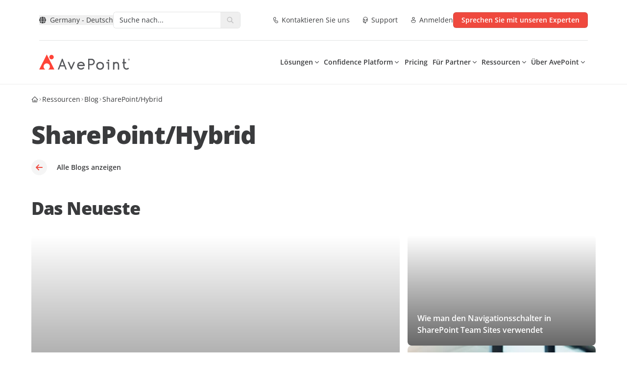

--- FILE ---
content_type: text/plain
request_url: https://c.6sc.co/?m=1
body_size: 2
content:
6suuid=5218d017fc2b010019276e69e50100002f23ff00

--- FILE ---
content_type: text/javascript
request_url: https://assets.avepoint.com/dist/_assets/Pagination.o1Uf80J5.js
body_size: 5151
content:
import{j as e}from"./jsx-runtime.CfOD-WBP.js";import{r as I}from"./index.BQPc1eKx.js";import{c as M}from"./clsx.PthZmVgC.js";import{t as xe,f as G,u as Q,d as S,c as _,a as we,m as ye,o as Ce}from"./chunk-N2KXC5ZE.00svUKi0.js";import{u as Pe,k as Ne,$ as je,e as Ie,a as Ae,w as $e,y as Re}from"./chunk-XHQUSKIE.BTQ9wFiG.js";import{$ as ke,f as Te}from"./useHover.BItS3wVu.js";import{$ as Y}from"./context.TXyPfnUc.js";import{r as O}from"./chunk-MNNRULGA.XwBdnPdQ.js";import{t as Se}from"./index.VDmwDGh_.js";import{c as T}from"./chunk-BZCSOIUI.CdnEpu5h.js";import{C as U}from"./chunk-OH2E76JR.CBUqsflv.js";import{I as se}from"./Icon.xCKyJtP2.js";(function(){try{var r=typeof window<"u"?window:typeof global<"u"?global:typeof self<"u"?self:{},f=new r.Error().stack;f&&(r._sentryDebugIds=r._sentryDebugIds||{},r._sentryDebugIds[f]="dec7e107-0abb-4ddc-9a58-aec55cc8fe79",r._sentryDebugIdIdentifier="sentry-dbid-dec7e107-0abb-4ddc-9a58-aec55cc8fe79")}catch{}})();var oe=xe({slots:{base:["p-2.5","-m-2.5","overflow-x-scroll","scrollbar-hide"],wrapper:["flex","flex-nowrap","h-fit","max-w-fit","relative","gap-1","items-center","overflow-visible"],item:["tap-highlight-transparent","select-none","touch-none"],prev:"",next:"",cursor:["absolute","flex","overflow-visible","items-center","justify-center","origin-center","left-0","select-none","touch-none","pointer-events-none","z-20"],forwardIcon:["hidden","group-hover:block","group-data-[focus-visible=true]:block","data-[before=true]:rotate-180"],ellipsis:"group-hover:hidden group-data-[focus-visible=true]:hidden",chevronNext:"rotate-180"},variants:{variant:{bordered:{item:["border-medium","border-default","bg-transparent","data-[hover=true]:bg-default-100"]},light:{item:"bg-transparent"},flat:{},faded:{item:["border-medium","border-default"]}},color:{default:{cursor:T.solid.default},primary:{cursor:T.solid.primary},secondary:{cursor:T.solid.secondary},success:{cursor:T.solid.success},warning:{cursor:T.solid.warning},danger:{cursor:T.solid.danger}},size:{sm:{},md:{},lg:{}},radius:{none:{},sm:{},md:{},lg:{},full:{}},isCompact:{true:{wrapper:"gap-0 shadow-sm",item:["shadow-none","first-of-type:rounded-e-none","last-of-type:rounded-s-none","[&:not(:first-of-type):not(:last-of-type)]:rounded-none"],prev:"!rounded-e-none",next:"!rounded-s-none"}},isDisabled:{true:{base:"opacity-disabled pointer-events-none"}},showShadow:{true:{}},disableCursorAnimation:{true:{cursor:"hidden"}},disableAnimation:{true:{item:"transition-none",cursor:"transition-none"},false:{item:["data-[pressed=true]:scale-[0.97]","transition-transform-background"],cursor:["data-[moving=true]:transition-transform","!data-[moving=true]:duration-300","opacity-0","data-[moving]:opacity-100"]}}},defaultVariants:{variant:"flat",color:"primary",size:"md",radius:"md",isCompact:!1,isDisabled:!1,showShadow:!1,disableCursorAnimation:!1},compoundVariants:[{showShadow:!0,color:"default",class:{cursor:[T.shadow.default,"shadow-md"]}},{showShadow:!0,color:"primary",class:{cursor:[T.shadow.primary,"shadow-md"]}},{showShadow:!0,color:"secondary",class:{cursor:[T.shadow.secondary,"shadow-md"]}},{showShadow:!0,color:"success",class:{cursor:[T.shadow.success,"shadow-md"]}},{showShadow:!0,color:"warning",class:{cursor:[T.shadow.warning,"shadow-md"]}},{showShadow:!0,color:"danger",class:{cursor:[T.shadow.danger,"shadow-md"]}},{isCompact:!0,variant:"bordered",class:{item:"[&:not(:first-of-type)]:ms-[calc(theme(borderWidth.2)*-1)]"}},{disableCursorAnimation:!0,color:"default",class:{item:["data-[active=true]:bg-default-400","data-[active=true]:border-default-400","data-[active=true]:text-default-foreground"]}},{disableCursorAnimation:!0,color:"primary",class:{item:["data-[active=true]:bg-primary","data-[active=true]:border-primary","data-[active=true]:text-primary-foreground"]}},{disableCursorAnimation:!0,color:"secondary",class:{item:["data-[active=true]:bg-secondary","data-[active=true]:border-secondary","data-[active=true]:text-secondary-foreground"]}},{disableCursorAnimation:!0,color:"success",class:{item:["data-[active=true]:bg-success","data-[active=true]:border-success","data-[active=true]:text-success-foreground"]}},{disableCursorAnimation:!0,color:"warning",class:{item:["data-[active=true]:bg-warning","data-[active=true]:border-warning","data-[active=true]:text-warning-foreground"]}},{disableCursorAnimation:!0,color:"danger",class:{item:["data-[active=true]:bg-danger","data-[active=true]:border-danger","data-[active=true]:text-danger-foreground"]}},{disableCursorAnimation:!0,showShadow:!0,color:"default",class:{item:["data-[active=true]:shadow-md","data-[active=true]:shadow-default/50"]}},{disableCursorAnimation:!0,showShadow:!0,color:"primary",class:{item:["data-[active=true]:shadow-md","data-[active=true]:shadow-primary/40"]}},{disableCursorAnimation:!0,showShadow:!0,color:"secondary",class:{item:["data-[active=true]:shadow-md","data-[active=true]:shadow-secondary/40"]}},{disableCursorAnimation:!0,showShadow:!0,color:"success",class:{item:["data-[active=true]:shadow-md","data-[active=true]:shadow-success/40"]}},{disableCursorAnimation:!0,showShadow:!0,color:"warning",class:{item:["data-[active=true]:shadow-md","data-[active=true]:shadow-warning/40"]}},{disableCursorAnimation:!0,showShadow:!0,color:"danger",class:{item:["data-[active=true]:shadow-md","data-[active=true]:shadow-danger/40"]}}],compoundSlots:[{slots:["item","prev","next"],class:["flex","flex-wrap","truncate","box-border","outline-none","items-center","justify-center","text-default-foreground",...Pe,"data-[disabled=true]:text-default-300","data-[disabled=true]:pointer-events-none"]},{slots:["item","prev","next"],variant:["flat","bordered","faded"],class:["shadow-sm"]},{slots:["item","prev","next"],variant:"flat",class:["bg-default-100","[&[data-hover=true]:not([data-active=true])]:bg-default-200","active:bg-default-300"]},{slots:["item","prev","next"],variant:"faded",class:["bg-default-50","[&[data-hover=true]:not([data-active=true])]:bg-default-100","active:bg-default-200"]},{slots:["item","prev","next"],variant:"light",class:["[&[data-hover=true]:not([data-active=true])]:bg-default-100","active:bg-default-200"]},{slots:["item","cursor","prev","next"],size:"sm",class:"min-w-8 w-8 h-8 text-tiny"},{slots:["item","cursor","prev","next"],size:"md",class:"min-w-9 w-9 h-9 text-small"},{slots:["item","cursor","prev","next"],size:"lg",class:"min-w-10 w-10 h-10 text-medium"},{slots:["wrapper","item","cursor","prev","next"],radius:"none",class:"rounded-none"},{slots:["wrapper","item","cursor","prev","next"],radius:"sm",class:"rounded-small"},{slots:["wrapper","item","cursor","prev","next"],radius:"md",class:"rounded-medium"},{slots:["wrapper","item","cursor","prev","next"],radius:"lg",class:"rounded-large"},{slots:["wrapper","item","cursor","prev","next"],radius:"full",class:"rounded-full"}]}),ne=r=>e.jsxs("svg",{"aria-hidden":"true",fill:"none",focusable:"false",height:"1em",role:"presentation",shapeRendering:"geometricPrecision",stroke:"currentColor",strokeLinecap:"round",strokeLinejoin:"round",strokeWidth:"1.5",viewBox:"0 0 24 24",width:"1em",...r,children:[e.jsx("path",{d:"M13 17l5-5-5-5"}),e.jsx("path",{d:"M6 17l5-5-5-5"})]}),ie=r=>e.jsxs("svg",{"aria-hidden":"true",fill:"none",height:"1em",shapeRendering:"geometricPrecision",strokeLinecap:"round",strokeLinejoin:"round",strokeWidth:"1.5",viewBox:"0 0 24 24",width:"1em",...r,children:[e.jsx("circle",{cx:"12",cy:"12",fill:"currentColor",r:"1"}),e.jsx("circle",{cx:"19",cy:"12",fill:"currentColor",r:"1"}),e.jsx("circle",{cx:"5",cy:"12",fill:"currentColor",r:"1"})]}),de=G((r,f)=>{const{as:o,activePage:n,...t}=r,s=o||"span",c=Q(f);return e.jsx(s,{ref:c,"aria-hidden":!0,...t,children:n})});de.displayName="NextUI.PaginationCursor";var Le=de;function De(r){const{as:f,ref:o,value:n,children:t,isActive:s,isDisabled:c,onPress:$,onClick:p,getAriaLabel:i,className:v,...w}=r,h=!!r?.href,m=f||h?"a":"li",y=typeof m=="string",R=Q(o),C=Ne(),k=I.useMemo(()=>s?`${i?.(n)} active`:i?.(n),[n,s]),{isPressed:x,pressProps:P}=je({isDisabled:c,onPress:$}),{focusProps:b,isFocused:L,isFocusVisible:D}=Ie({}),{isHovered:N,hoverProps:E}=ke({isDisabled:c});return{Component:m,children:t,ariaLabel:k,isFocused:L,isFocusVisible:D,getItemProps:(u={})=>({ref:R,role:"button",tabIndex:c?-1:0,"aria-label":k,"aria-current":S(s),"aria-disabled":S(c),"data-disabled":S(c),"data-active":S(s),"data-focus":S(L),"data-hover":S(N),"data-pressed":S(x),"data-focus-visible":S(D),...Ae(u,P,b,E,Te(w,{enabled:y})),className:_(v,u.className),onClick:d=>{$e(P?.onClick,p)(d),!C.isNative&&d.currentTarget instanceof HTMLAnchorElement&&d.currentTarget.href&&!d.isDefaultPrevented()&&Re(d.currentTarget,d)&&u.href&&(d.preventDefault(),C.open(d.currentTarget,d,u.href,u.routerOptions))}})}}var ce=G((r,f)=>{const{Component:o,children:n,getItemProps:t}=De({...r,ref:f});return e.jsx(o,{...t(),children:n})});ce.displayName="NextUI.PaginationItem";var J=ce,g=(r=>(r.DOTS="dots",r.PREV="prev",r.NEXT="next",r))(g||{});function Ee(r){const{page:f,total:o,siblings:n=1,boundaries:t=1,initialPage:s=1,showControls:c=!1,onChange:$}=r,[p,i]=I.useState(f||s),{direction:v}=Y(),w=v==="rtl",h=b=>{i(b),$&&$(b)};I.useEffect(()=>{f&&f!==p&&i(f)},[f]);const m=I.useCallback(b=>{b<=0?h(1):b>o?h(o):h(b)},[o,p,h]),y=()=>m(w?p-1:p+1),R=()=>m(w?p+1:p-1),C=()=>m(w?o:1),k=()=>m(w?1:o),x=I.useCallback(b=>c?w?["next",...b,"prev"]:["prev",...b,"next"]:b,[w,c]);return{range:I.useMemo(()=>{if(n*2+3+t*2>=o)return x(O(1,o));const L=Math.max(p-n,t),D=Math.min(p+n,o-t),N=L>t+2,E=D<o-(t+1);if(!N&&E){const a=n*2+t+2;return x([...O(1,a),"dots",...O(o-(t-1),o)])}if(N&&!E){const a=t+1+2*n;return x([...O(1,t),"dots",...O(o-a,o)])}return x([...O(1,t),"dots",...O(L,D),"dots",...O(o-t+1,o)])},[o,p,n,t,x]),activePage:p,setPage:m,next:y,previous:R,first:C,last:k}}var le=300;function Me(r){var f,o,n,t;const s=we(),[c,$]=ye(r,oe.variantKeys),{as:p,ref:i,classNames:v,dotsJump:w=5,loop:h=!1,showControls:m=!1,total:y=1,initialPage:R=1,page:C,siblings:k,boundaries:x,onChange:P,className:b,renderItem:L,getItemAriaLabel:D,...N}=c,E=p||"nav",a=Q(i),u=I.useRef(null),d=I.useRef(),j=I.useRef(),{direction:B}=Y(),z=B==="rtl",V=(o=(f=r?.disableAnimation)!=null?f:s?.disableAnimation)!=null?o:!1,F=(t=(n=r?.disableCursorAnimation)!=null?n:V)!=null?t:!1;function Z(){return d.current||(d.current=new Map),d.current}function ee(l,X){const H=Z();l?H.set(X,l):H.delete(X)}function me(l,X){const K=Z().get(l);if(!K||!u.current)return;j.current&&clearTimeout(j.current),Se(K,{scrollMode:"always",behavior:"smooth",block:"start",inline:"start",boundary:a.current});const{offsetLeft:q}=K;if(X){u.current.setAttribute("data-moving","false"),u.current.style.transform=`translateX(${q}px) scale(1)`;return}u.current.setAttribute("data-moving","true"),u.current.style.transform=`translateX(${q}px) scale(1.1)`,j.current=setTimeout(()=>{u.current&&(u.current.style.transform=`translateX(${q}px) scale(1)`),j.current=setTimeout(()=>{var ae;(ae=u.current)==null||ae.setAttribute("data-moving","false"),j.current&&clearTimeout(j.current)},le)},le)}const{range:fe,activePage:A,setPage:te,previous:pe,next:be,first:ge,last:he}=Ee({page:C,total:y,initialPage:R,siblings:k,boundaries:x,showControls:m,onChange:P}),re=I.useRef(A);I.useEffect(()=>{A&&!V&&me(A,A===re.current),re.current=A},[A,V,F,r.dotsJump,r.isCompact,r.showControls]);const W=I.useMemo(()=>oe({...$,disableAnimation:V,disableCursorAnimation:F}),[Ce($),F,V]),ve=_(v?.base,b);return{Component:E,showControls:m,dotsJump:w,slots:W,classNames:v,loop:h,total:y,range:fe,activePage:A,getItemRef:ee,disableAnimation:V,disableCursorAnimation:F,setPage:te,onPrevious:()=>h&&A===(z?y:1)?he():pe(),onNext:()=>h&&A===(z?1:y)?ge():be(),renderItem:L,getBaseProps:(l={})=>({...l,ref:a,role:"navigation","aria-label":l["aria-label"]||"pagination navigation","data-slot":"base","data-controls":S(m),"data-loop":S(h),"data-dots-jump":w,"data-total":y,"data-active-page":A,className:W.base({class:_(ve,l?.className)}),...N}),getWrapperProps:(l={})=>({...l,"data-slot":"wrapper",className:W.wrapper({class:_(v?.wrapper,l?.className)})}),getItemProps:(l={})=>({...l,ref:X=>ee(X,l.value),"data-slot":"item",isActive:l.value===A,className:W.item({class:_(v?.item,l?.className)}),onPress:()=>{l.value!==A&&te(l.value)}}),getCursorProps:(l={})=>({...l,ref:u,activePage:A,"data-slot":"cursor",className:W.cursor({class:_(v?.cursor,l?.className)})}),getItemAriaLabel:l=>{if(l){if(D)return D(l);switch(l){case g.DOTS:return"dots element";case g.PREV:return"previous page button";case g.NEXT:return"next page button";case"first":return"first page button";case"last":return"last page button";default:return`pagination item ${l}`}}}}}var ue=G((r,f)=>{const{Component:o,dotsJump:n,slots:t,classNames:s,total:c,range:$,loop:p,activePage:i,disableCursorAnimation:v,disableAnimation:w,renderItem:h,onNext:m,onPrevious:y,setPage:R,getItemAriaLabel:C,getItemRef:k,getBaseProps:x,getWrapperProps:P,getItemProps:b,getCursorProps:L}=Me({...r,ref:f}),{direction:D}=Y(),N=D==="rtl",E=I.useCallback((a,u)=>{const d=u<$.indexOf(i);if(h&&typeof h=="function"){let j=typeof a=="number"?a:u;a===g.NEXT&&(j=i+1),a===g.PREV&&(j=i-1),a===g.DOTS&&(j=d?i-n>=1?i-n:1:i+n<=c?i+n:c);const B={[g.PREV]:e.jsx(U,{}),[g.NEXT]:e.jsx(U,{className:t.chevronNext({class:s?.chevronNext})}),[g.DOTS]:e.jsxs(e.Fragment,{children:[e.jsx(ie,{className:t?.ellipsis({class:s?.ellipsis})}),e.jsx(ne,{className:t?.forwardIcon({class:s?.forwardIcon}),"data-before":S(d)})]})};return h({value:a,index:u,key:`${a}-${u}`,page:j,total:c,children:typeof a=="number"?a:B[a],activePage:i,dotsJump:n,isBefore:d,isActive:a===i,isPrevious:a===i-1,isNext:a===i+1,isFirst:a===1,isLast:a===c,onNext:m,onPrevious:y,setPage:R,onPress:()=>R(j),ref:typeof a=="number"?z=>k(z,a):void 0,className:t.item({class:s?.item}),getAriaLabel:C})}return a===g.PREV?e.jsx(J,{className:t.prev({class:s?.prev}),"data-slot":"prev",getAriaLabel:C,isDisabled:!p&&i===(N?c:1),value:a,onPress:y,children:e.jsx(U,{})},g.PREV):a===g.NEXT?e.jsx(J,{className:t.next({class:_(s?.next)}),"data-slot":"next",getAriaLabel:C,isDisabled:!p&&i===(N?1:c),value:a,onPress:m,children:e.jsx(U,{className:t.chevronNext({class:s?.chevronNext})})},g.NEXT):a===g.DOTS?e.jsxs(J,{className:t.item({class:_(s?.item,"group")}),"data-slot":"item",getAriaLabel:C,value:a,onPress:()=>R(d?i-n>=1?i-n:1:i+n<=c?i+n:c),children:[e.jsx(ie,{className:t?.ellipsis({class:s?.ellipsis})}),e.jsx(ne,{className:t?.forwardIcon({class:s?.forwardIcon}),"data-before":S(N?!d:d)})]},g.DOTS+d):I.createElement(J,{...b({value:a}),key:a,getAriaLabel:C},a)},[N,i,n,b,p,$,h,t,s,c]);return e.jsx(o,{...x(),children:e.jsxs("ul",{...P(),children:[!v&&!w&&e.jsx(Le,{...L()}),$.map(E)]})})});ue.displayName="NextUI.Pagination";var Oe=ue;const at=({className:r="max-w-fit mx-auto",classNames:f={},showControls:o=!0,page:n=0,total:t=0,initialPage:s,radius:c="full",color:$="default",label:{prev:p="Prev",next:i="Next"}={},renderItem:v,onChange:w=m=>{},...h})=>{if(t<2)return null;const m=n,y=t,R=Object.assign({base:M("px-0 py-2.5 -m-2.5 overflow-x-scroll scrollbar-hide mt-12 w-fit mx-auto"),wrapper:M("flex w-fit mx-auto gap-1 md:gap-4 text-sm font-semibolds [&>li]:inline-flex"),item:M("item-style min-w-min border flex justify-center items-center w-8 h-8 md:w-10 md:h-10 py-1 px-2 md:py-1.5 bg-white rounded-full","transition-colors [&:not([data-disabled]):hover]:bg-hover [&:not([data-disabled])]:cursor-pointer"),cursor:M("cursor-style","min-w-min z-10 flex justify-center items-center w-8 h-8 md:w-10 md:h-10 py-1 px-2 md:py-1.5 bg-green rounded-full")},f),C=({ref:k,key:x,value:P,page:b,total:L,isActive:D,activePage:N,onNext:E,onPrevious:a,setPage:u,className:d})=>{var j=N===1,B=N===L;return P===g.PREV?e.jsxs("li",{className:M(d,"flex flex-nowrap md:w-auto px-4 md:gap-3"),"data-disabled":j,role:"button",onClick:()=>a(),children:[e.jsx(se,{name:"arrow-left"}),e.jsx("span",{className:"hidden md:block",children:p})]},x):P===g.NEXT?e.jsxs("li",{className:M(d,"flex flex-nowrap md:w-auto px-4 gap-3"),"data-disabled":B,role:"button",onClick:()=>E(),children:[e.jsx("span",{className:"hidden md:block",children:i}),e.jsx(se,{name:"arrow-right"})]},x):P===g.DOTS?e.jsxs("li",{className:M(d,"data-[disabled=true]:text-default-300 data-[disabled=true]:pointer-events-none shadow-sm bg-default-100 [&amp;[data-hover=true]:not([data-active=true])]:bg-default-200 active:bg-default-300"),onClick:()=>u(b),children:[e.jsxs("svg",{"aria-hidden":"true",fill:"none",height:"1em",strokeLinecap:"round",strokeLinejoin:"round",strokeWidth:"1.5",viewBox:"0 0 24 24",width:"1em",className:"group-hover:hidden group-data-[focus-visible=true]:hidden ellipsis-style",children:[e.jsx("circle",{cx:"12",cy:"12",fill:"currentColor",r:"1"}),e.jsx("circle",{cx:"19",cy:"12",fill:"currentColor",r:"1"}),e.jsx("circle",{cx:"5",cy:"12",fill:"currentColor",r:"1"})]}),e.jsxs("svg",{"aria-hidden":"true",fill:"none",focusable:"false",height:"1em",role:"presentation",stroke:"currentColor",strokeLinecap:"round",strokeLinejoin:"round",strokeWidth:"1.5",viewBox:"0 0 24 24",width:"1em",className:"hidden group-hover:block group-data-[focus-visible=true]:block data-[before=true]:rotate-180 forwardIcon-style",children:[e.jsx("path",{d:"M13 17l5-5-5-5"}),e.jsx("path",{d:"M6 17l5-5-5-5"})]})]},x):e.jsx("li",{ref:k,className:M(d),onClick:()=>u(P),children:P},x)};return e.jsx(Oe,{className:r,classNames:R,showControls:o,page:m,total:y,initialPage:s,radius:c,renderItem:v??C,onChange:k=>w(k),...h})};export{at as P};
//# sourceMappingURL=Pagination.o1Uf80J5.js.map
